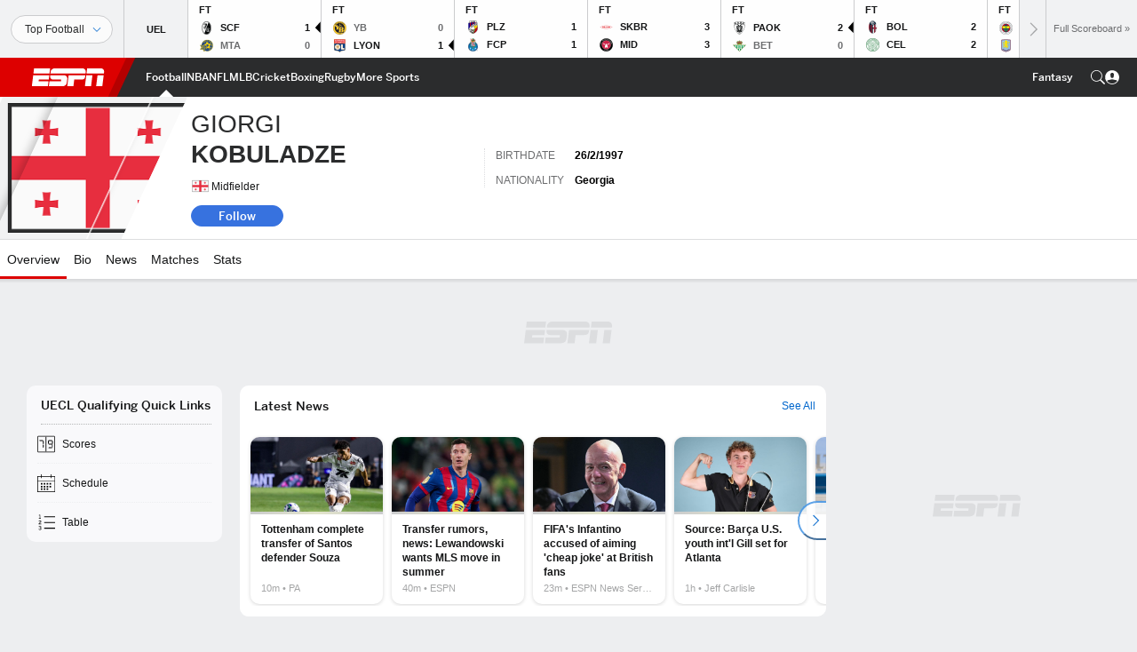

--- FILE ---
content_type: text/html; charset=utf-8
request_url: https://www.google.com/recaptcha/enterprise/anchor?ar=1&k=6LciB_gZAAAAAA_mwJ4G0XZ0BXWvLTt67V7YizXx&co=aHR0cHM6Ly9jZG4ucmVnaXN0ZXJkaXNuZXkuZ28uY29tOjQ0Mw..&hl=en&v=PoyoqOPhxBO7pBk68S4YbpHZ&size=invisible&anchor-ms=20000&execute-ms=30000&cb=dwbt6u1rb9y9
body_size: 48762
content:
<!DOCTYPE HTML><html dir="ltr" lang="en"><head><meta http-equiv="Content-Type" content="text/html; charset=UTF-8">
<meta http-equiv="X-UA-Compatible" content="IE=edge">
<title>reCAPTCHA</title>
<style type="text/css">
/* cyrillic-ext */
@font-face {
  font-family: 'Roboto';
  font-style: normal;
  font-weight: 400;
  font-stretch: 100%;
  src: url(//fonts.gstatic.com/s/roboto/v48/KFO7CnqEu92Fr1ME7kSn66aGLdTylUAMa3GUBHMdazTgWw.woff2) format('woff2');
  unicode-range: U+0460-052F, U+1C80-1C8A, U+20B4, U+2DE0-2DFF, U+A640-A69F, U+FE2E-FE2F;
}
/* cyrillic */
@font-face {
  font-family: 'Roboto';
  font-style: normal;
  font-weight: 400;
  font-stretch: 100%;
  src: url(//fonts.gstatic.com/s/roboto/v48/KFO7CnqEu92Fr1ME7kSn66aGLdTylUAMa3iUBHMdazTgWw.woff2) format('woff2');
  unicode-range: U+0301, U+0400-045F, U+0490-0491, U+04B0-04B1, U+2116;
}
/* greek-ext */
@font-face {
  font-family: 'Roboto';
  font-style: normal;
  font-weight: 400;
  font-stretch: 100%;
  src: url(//fonts.gstatic.com/s/roboto/v48/KFO7CnqEu92Fr1ME7kSn66aGLdTylUAMa3CUBHMdazTgWw.woff2) format('woff2');
  unicode-range: U+1F00-1FFF;
}
/* greek */
@font-face {
  font-family: 'Roboto';
  font-style: normal;
  font-weight: 400;
  font-stretch: 100%;
  src: url(//fonts.gstatic.com/s/roboto/v48/KFO7CnqEu92Fr1ME7kSn66aGLdTylUAMa3-UBHMdazTgWw.woff2) format('woff2');
  unicode-range: U+0370-0377, U+037A-037F, U+0384-038A, U+038C, U+038E-03A1, U+03A3-03FF;
}
/* math */
@font-face {
  font-family: 'Roboto';
  font-style: normal;
  font-weight: 400;
  font-stretch: 100%;
  src: url(//fonts.gstatic.com/s/roboto/v48/KFO7CnqEu92Fr1ME7kSn66aGLdTylUAMawCUBHMdazTgWw.woff2) format('woff2');
  unicode-range: U+0302-0303, U+0305, U+0307-0308, U+0310, U+0312, U+0315, U+031A, U+0326-0327, U+032C, U+032F-0330, U+0332-0333, U+0338, U+033A, U+0346, U+034D, U+0391-03A1, U+03A3-03A9, U+03B1-03C9, U+03D1, U+03D5-03D6, U+03F0-03F1, U+03F4-03F5, U+2016-2017, U+2034-2038, U+203C, U+2040, U+2043, U+2047, U+2050, U+2057, U+205F, U+2070-2071, U+2074-208E, U+2090-209C, U+20D0-20DC, U+20E1, U+20E5-20EF, U+2100-2112, U+2114-2115, U+2117-2121, U+2123-214F, U+2190, U+2192, U+2194-21AE, U+21B0-21E5, U+21F1-21F2, U+21F4-2211, U+2213-2214, U+2216-22FF, U+2308-230B, U+2310, U+2319, U+231C-2321, U+2336-237A, U+237C, U+2395, U+239B-23B7, U+23D0, U+23DC-23E1, U+2474-2475, U+25AF, U+25B3, U+25B7, U+25BD, U+25C1, U+25CA, U+25CC, U+25FB, U+266D-266F, U+27C0-27FF, U+2900-2AFF, U+2B0E-2B11, U+2B30-2B4C, U+2BFE, U+3030, U+FF5B, U+FF5D, U+1D400-1D7FF, U+1EE00-1EEFF;
}
/* symbols */
@font-face {
  font-family: 'Roboto';
  font-style: normal;
  font-weight: 400;
  font-stretch: 100%;
  src: url(//fonts.gstatic.com/s/roboto/v48/KFO7CnqEu92Fr1ME7kSn66aGLdTylUAMaxKUBHMdazTgWw.woff2) format('woff2');
  unicode-range: U+0001-000C, U+000E-001F, U+007F-009F, U+20DD-20E0, U+20E2-20E4, U+2150-218F, U+2190, U+2192, U+2194-2199, U+21AF, U+21E6-21F0, U+21F3, U+2218-2219, U+2299, U+22C4-22C6, U+2300-243F, U+2440-244A, U+2460-24FF, U+25A0-27BF, U+2800-28FF, U+2921-2922, U+2981, U+29BF, U+29EB, U+2B00-2BFF, U+4DC0-4DFF, U+FFF9-FFFB, U+10140-1018E, U+10190-1019C, U+101A0, U+101D0-101FD, U+102E0-102FB, U+10E60-10E7E, U+1D2C0-1D2D3, U+1D2E0-1D37F, U+1F000-1F0FF, U+1F100-1F1AD, U+1F1E6-1F1FF, U+1F30D-1F30F, U+1F315, U+1F31C, U+1F31E, U+1F320-1F32C, U+1F336, U+1F378, U+1F37D, U+1F382, U+1F393-1F39F, U+1F3A7-1F3A8, U+1F3AC-1F3AF, U+1F3C2, U+1F3C4-1F3C6, U+1F3CA-1F3CE, U+1F3D4-1F3E0, U+1F3ED, U+1F3F1-1F3F3, U+1F3F5-1F3F7, U+1F408, U+1F415, U+1F41F, U+1F426, U+1F43F, U+1F441-1F442, U+1F444, U+1F446-1F449, U+1F44C-1F44E, U+1F453, U+1F46A, U+1F47D, U+1F4A3, U+1F4B0, U+1F4B3, U+1F4B9, U+1F4BB, U+1F4BF, U+1F4C8-1F4CB, U+1F4D6, U+1F4DA, U+1F4DF, U+1F4E3-1F4E6, U+1F4EA-1F4ED, U+1F4F7, U+1F4F9-1F4FB, U+1F4FD-1F4FE, U+1F503, U+1F507-1F50B, U+1F50D, U+1F512-1F513, U+1F53E-1F54A, U+1F54F-1F5FA, U+1F610, U+1F650-1F67F, U+1F687, U+1F68D, U+1F691, U+1F694, U+1F698, U+1F6AD, U+1F6B2, U+1F6B9-1F6BA, U+1F6BC, U+1F6C6-1F6CF, U+1F6D3-1F6D7, U+1F6E0-1F6EA, U+1F6F0-1F6F3, U+1F6F7-1F6FC, U+1F700-1F7FF, U+1F800-1F80B, U+1F810-1F847, U+1F850-1F859, U+1F860-1F887, U+1F890-1F8AD, U+1F8B0-1F8BB, U+1F8C0-1F8C1, U+1F900-1F90B, U+1F93B, U+1F946, U+1F984, U+1F996, U+1F9E9, U+1FA00-1FA6F, U+1FA70-1FA7C, U+1FA80-1FA89, U+1FA8F-1FAC6, U+1FACE-1FADC, U+1FADF-1FAE9, U+1FAF0-1FAF8, U+1FB00-1FBFF;
}
/* vietnamese */
@font-face {
  font-family: 'Roboto';
  font-style: normal;
  font-weight: 400;
  font-stretch: 100%;
  src: url(//fonts.gstatic.com/s/roboto/v48/KFO7CnqEu92Fr1ME7kSn66aGLdTylUAMa3OUBHMdazTgWw.woff2) format('woff2');
  unicode-range: U+0102-0103, U+0110-0111, U+0128-0129, U+0168-0169, U+01A0-01A1, U+01AF-01B0, U+0300-0301, U+0303-0304, U+0308-0309, U+0323, U+0329, U+1EA0-1EF9, U+20AB;
}
/* latin-ext */
@font-face {
  font-family: 'Roboto';
  font-style: normal;
  font-weight: 400;
  font-stretch: 100%;
  src: url(//fonts.gstatic.com/s/roboto/v48/KFO7CnqEu92Fr1ME7kSn66aGLdTylUAMa3KUBHMdazTgWw.woff2) format('woff2');
  unicode-range: U+0100-02BA, U+02BD-02C5, U+02C7-02CC, U+02CE-02D7, U+02DD-02FF, U+0304, U+0308, U+0329, U+1D00-1DBF, U+1E00-1E9F, U+1EF2-1EFF, U+2020, U+20A0-20AB, U+20AD-20C0, U+2113, U+2C60-2C7F, U+A720-A7FF;
}
/* latin */
@font-face {
  font-family: 'Roboto';
  font-style: normal;
  font-weight: 400;
  font-stretch: 100%;
  src: url(//fonts.gstatic.com/s/roboto/v48/KFO7CnqEu92Fr1ME7kSn66aGLdTylUAMa3yUBHMdazQ.woff2) format('woff2');
  unicode-range: U+0000-00FF, U+0131, U+0152-0153, U+02BB-02BC, U+02C6, U+02DA, U+02DC, U+0304, U+0308, U+0329, U+2000-206F, U+20AC, U+2122, U+2191, U+2193, U+2212, U+2215, U+FEFF, U+FFFD;
}
/* cyrillic-ext */
@font-face {
  font-family: 'Roboto';
  font-style: normal;
  font-weight: 500;
  font-stretch: 100%;
  src: url(//fonts.gstatic.com/s/roboto/v48/KFO7CnqEu92Fr1ME7kSn66aGLdTylUAMa3GUBHMdazTgWw.woff2) format('woff2');
  unicode-range: U+0460-052F, U+1C80-1C8A, U+20B4, U+2DE0-2DFF, U+A640-A69F, U+FE2E-FE2F;
}
/* cyrillic */
@font-face {
  font-family: 'Roboto';
  font-style: normal;
  font-weight: 500;
  font-stretch: 100%;
  src: url(//fonts.gstatic.com/s/roboto/v48/KFO7CnqEu92Fr1ME7kSn66aGLdTylUAMa3iUBHMdazTgWw.woff2) format('woff2');
  unicode-range: U+0301, U+0400-045F, U+0490-0491, U+04B0-04B1, U+2116;
}
/* greek-ext */
@font-face {
  font-family: 'Roboto';
  font-style: normal;
  font-weight: 500;
  font-stretch: 100%;
  src: url(//fonts.gstatic.com/s/roboto/v48/KFO7CnqEu92Fr1ME7kSn66aGLdTylUAMa3CUBHMdazTgWw.woff2) format('woff2');
  unicode-range: U+1F00-1FFF;
}
/* greek */
@font-face {
  font-family: 'Roboto';
  font-style: normal;
  font-weight: 500;
  font-stretch: 100%;
  src: url(//fonts.gstatic.com/s/roboto/v48/KFO7CnqEu92Fr1ME7kSn66aGLdTylUAMa3-UBHMdazTgWw.woff2) format('woff2');
  unicode-range: U+0370-0377, U+037A-037F, U+0384-038A, U+038C, U+038E-03A1, U+03A3-03FF;
}
/* math */
@font-face {
  font-family: 'Roboto';
  font-style: normal;
  font-weight: 500;
  font-stretch: 100%;
  src: url(//fonts.gstatic.com/s/roboto/v48/KFO7CnqEu92Fr1ME7kSn66aGLdTylUAMawCUBHMdazTgWw.woff2) format('woff2');
  unicode-range: U+0302-0303, U+0305, U+0307-0308, U+0310, U+0312, U+0315, U+031A, U+0326-0327, U+032C, U+032F-0330, U+0332-0333, U+0338, U+033A, U+0346, U+034D, U+0391-03A1, U+03A3-03A9, U+03B1-03C9, U+03D1, U+03D5-03D6, U+03F0-03F1, U+03F4-03F5, U+2016-2017, U+2034-2038, U+203C, U+2040, U+2043, U+2047, U+2050, U+2057, U+205F, U+2070-2071, U+2074-208E, U+2090-209C, U+20D0-20DC, U+20E1, U+20E5-20EF, U+2100-2112, U+2114-2115, U+2117-2121, U+2123-214F, U+2190, U+2192, U+2194-21AE, U+21B0-21E5, U+21F1-21F2, U+21F4-2211, U+2213-2214, U+2216-22FF, U+2308-230B, U+2310, U+2319, U+231C-2321, U+2336-237A, U+237C, U+2395, U+239B-23B7, U+23D0, U+23DC-23E1, U+2474-2475, U+25AF, U+25B3, U+25B7, U+25BD, U+25C1, U+25CA, U+25CC, U+25FB, U+266D-266F, U+27C0-27FF, U+2900-2AFF, U+2B0E-2B11, U+2B30-2B4C, U+2BFE, U+3030, U+FF5B, U+FF5D, U+1D400-1D7FF, U+1EE00-1EEFF;
}
/* symbols */
@font-face {
  font-family: 'Roboto';
  font-style: normal;
  font-weight: 500;
  font-stretch: 100%;
  src: url(//fonts.gstatic.com/s/roboto/v48/KFO7CnqEu92Fr1ME7kSn66aGLdTylUAMaxKUBHMdazTgWw.woff2) format('woff2');
  unicode-range: U+0001-000C, U+000E-001F, U+007F-009F, U+20DD-20E0, U+20E2-20E4, U+2150-218F, U+2190, U+2192, U+2194-2199, U+21AF, U+21E6-21F0, U+21F3, U+2218-2219, U+2299, U+22C4-22C6, U+2300-243F, U+2440-244A, U+2460-24FF, U+25A0-27BF, U+2800-28FF, U+2921-2922, U+2981, U+29BF, U+29EB, U+2B00-2BFF, U+4DC0-4DFF, U+FFF9-FFFB, U+10140-1018E, U+10190-1019C, U+101A0, U+101D0-101FD, U+102E0-102FB, U+10E60-10E7E, U+1D2C0-1D2D3, U+1D2E0-1D37F, U+1F000-1F0FF, U+1F100-1F1AD, U+1F1E6-1F1FF, U+1F30D-1F30F, U+1F315, U+1F31C, U+1F31E, U+1F320-1F32C, U+1F336, U+1F378, U+1F37D, U+1F382, U+1F393-1F39F, U+1F3A7-1F3A8, U+1F3AC-1F3AF, U+1F3C2, U+1F3C4-1F3C6, U+1F3CA-1F3CE, U+1F3D4-1F3E0, U+1F3ED, U+1F3F1-1F3F3, U+1F3F5-1F3F7, U+1F408, U+1F415, U+1F41F, U+1F426, U+1F43F, U+1F441-1F442, U+1F444, U+1F446-1F449, U+1F44C-1F44E, U+1F453, U+1F46A, U+1F47D, U+1F4A3, U+1F4B0, U+1F4B3, U+1F4B9, U+1F4BB, U+1F4BF, U+1F4C8-1F4CB, U+1F4D6, U+1F4DA, U+1F4DF, U+1F4E3-1F4E6, U+1F4EA-1F4ED, U+1F4F7, U+1F4F9-1F4FB, U+1F4FD-1F4FE, U+1F503, U+1F507-1F50B, U+1F50D, U+1F512-1F513, U+1F53E-1F54A, U+1F54F-1F5FA, U+1F610, U+1F650-1F67F, U+1F687, U+1F68D, U+1F691, U+1F694, U+1F698, U+1F6AD, U+1F6B2, U+1F6B9-1F6BA, U+1F6BC, U+1F6C6-1F6CF, U+1F6D3-1F6D7, U+1F6E0-1F6EA, U+1F6F0-1F6F3, U+1F6F7-1F6FC, U+1F700-1F7FF, U+1F800-1F80B, U+1F810-1F847, U+1F850-1F859, U+1F860-1F887, U+1F890-1F8AD, U+1F8B0-1F8BB, U+1F8C0-1F8C1, U+1F900-1F90B, U+1F93B, U+1F946, U+1F984, U+1F996, U+1F9E9, U+1FA00-1FA6F, U+1FA70-1FA7C, U+1FA80-1FA89, U+1FA8F-1FAC6, U+1FACE-1FADC, U+1FADF-1FAE9, U+1FAF0-1FAF8, U+1FB00-1FBFF;
}
/* vietnamese */
@font-face {
  font-family: 'Roboto';
  font-style: normal;
  font-weight: 500;
  font-stretch: 100%;
  src: url(//fonts.gstatic.com/s/roboto/v48/KFO7CnqEu92Fr1ME7kSn66aGLdTylUAMa3OUBHMdazTgWw.woff2) format('woff2');
  unicode-range: U+0102-0103, U+0110-0111, U+0128-0129, U+0168-0169, U+01A0-01A1, U+01AF-01B0, U+0300-0301, U+0303-0304, U+0308-0309, U+0323, U+0329, U+1EA0-1EF9, U+20AB;
}
/* latin-ext */
@font-face {
  font-family: 'Roboto';
  font-style: normal;
  font-weight: 500;
  font-stretch: 100%;
  src: url(//fonts.gstatic.com/s/roboto/v48/KFO7CnqEu92Fr1ME7kSn66aGLdTylUAMa3KUBHMdazTgWw.woff2) format('woff2');
  unicode-range: U+0100-02BA, U+02BD-02C5, U+02C7-02CC, U+02CE-02D7, U+02DD-02FF, U+0304, U+0308, U+0329, U+1D00-1DBF, U+1E00-1E9F, U+1EF2-1EFF, U+2020, U+20A0-20AB, U+20AD-20C0, U+2113, U+2C60-2C7F, U+A720-A7FF;
}
/* latin */
@font-face {
  font-family: 'Roboto';
  font-style: normal;
  font-weight: 500;
  font-stretch: 100%;
  src: url(//fonts.gstatic.com/s/roboto/v48/KFO7CnqEu92Fr1ME7kSn66aGLdTylUAMa3yUBHMdazQ.woff2) format('woff2');
  unicode-range: U+0000-00FF, U+0131, U+0152-0153, U+02BB-02BC, U+02C6, U+02DA, U+02DC, U+0304, U+0308, U+0329, U+2000-206F, U+20AC, U+2122, U+2191, U+2193, U+2212, U+2215, U+FEFF, U+FFFD;
}
/* cyrillic-ext */
@font-face {
  font-family: 'Roboto';
  font-style: normal;
  font-weight: 900;
  font-stretch: 100%;
  src: url(//fonts.gstatic.com/s/roboto/v48/KFO7CnqEu92Fr1ME7kSn66aGLdTylUAMa3GUBHMdazTgWw.woff2) format('woff2');
  unicode-range: U+0460-052F, U+1C80-1C8A, U+20B4, U+2DE0-2DFF, U+A640-A69F, U+FE2E-FE2F;
}
/* cyrillic */
@font-face {
  font-family: 'Roboto';
  font-style: normal;
  font-weight: 900;
  font-stretch: 100%;
  src: url(//fonts.gstatic.com/s/roboto/v48/KFO7CnqEu92Fr1ME7kSn66aGLdTylUAMa3iUBHMdazTgWw.woff2) format('woff2');
  unicode-range: U+0301, U+0400-045F, U+0490-0491, U+04B0-04B1, U+2116;
}
/* greek-ext */
@font-face {
  font-family: 'Roboto';
  font-style: normal;
  font-weight: 900;
  font-stretch: 100%;
  src: url(//fonts.gstatic.com/s/roboto/v48/KFO7CnqEu92Fr1ME7kSn66aGLdTylUAMa3CUBHMdazTgWw.woff2) format('woff2');
  unicode-range: U+1F00-1FFF;
}
/* greek */
@font-face {
  font-family: 'Roboto';
  font-style: normal;
  font-weight: 900;
  font-stretch: 100%;
  src: url(//fonts.gstatic.com/s/roboto/v48/KFO7CnqEu92Fr1ME7kSn66aGLdTylUAMa3-UBHMdazTgWw.woff2) format('woff2');
  unicode-range: U+0370-0377, U+037A-037F, U+0384-038A, U+038C, U+038E-03A1, U+03A3-03FF;
}
/* math */
@font-face {
  font-family: 'Roboto';
  font-style: normal;
  font-weight: 900;
  font-stretch: 100%;
  src: url(//fonts.gstatic.com/s/roboto/v48/KFO7CnqEu92Fr1ME7kSn66aGLdTylUAMawCUBHMdazTgWw.woff2) format('woff2');
  unicode-range: U+0302-0303, U+0305, U+0307-0308, U+0310, U+0312, U+0315, U+031A, U+0326-0327, U+032C, U+032F-0330, U+0332-0333, U+0338, U+033A, U+0346, U+034D, U+0391-03A1, U+03A3-03A9, U+03B1-03C9, U+03D1, U+03D5-03D6, U+03F0-03F1, U+03F4-03F5, U+2016-2017, U+2034-2038, U+203C, U+2040, U+2043, U+2047, U+2050, U+2057, U+205F, U+2070-2071, U+2074-208E, U+2090-209C, U+20D0-20DC, U+20E1, U+20E5-20EF, U+2100-2112, U+2114-2115, U+2117-2121, U+2123-214F, U+2190, U+2192, U+2194-21AE, U+21B0-21E5, U+21F1-21F2, U+21F4-2211, U+2213-2214, U+2216-22FF, U+2308-230B, U+2310, U+2319, U+231C-2321, U+2336-237A, U+237C, U+2395, U+239B-23B7, U+23D0, U+23DC-23E1, U+2474-2475, U+25AF, U+25B3, U+25B7, U+25BD, U+25C1, U+25CA, U+25CC, U+25FB, U+266D-266F, U+27C0-27FF, U+2900-2AFF, U+2B0E-2B11, U+2B30-2B4C, U+2BFE, U+3030, U+FF5B, U+FF5D, U+1D400-1D7FF, U+1EE00-1EEFF;
}
/* symbols */
@font-face {
  font-family: 'Roboto';
  font-style: normal;
  font-weight: 900;
  font-stretch: 100%;
  src: url(//fonts.gstatic.com/s/roboto/v48/KFO7CnqEu92Fr1ME7kSn66aGLdTylUAMaxKUBHMdazTgWw.woff2) format('woff2');
  unicode-range: U+0001-000C, U+000E-001F, U+007F-009F, U+20DD-20E0, U+20E2-20E4, U+2150-218F, U+2190, U+2192, U+2194-2199, U+21AF, U+21E6-21F0, U+21F3, U+2218-2219, U+2299, U+22C4-22C6, U+2300-243F, U+2440-244A, U+2460-24FF, U+25A0-27BF, U+2800-28FF, U+2921-2922, U+2981, U+29BF, U+29EB, U+2B00-2BFF, U+4DC0-4DFF, U+FFF9-FFFB, U+10140-1018E, U+10190-1019C, U+101A0, U+101D0-101FD, U+102E0-102FB, U+10E60-10E7E, U+1D2C0-1D2D3, U+1D2E0-1D37F, U+1F000-1F0FF, U+1F100-1F1AD, U+1F1E6-1F1FF, U+1F30D-1F30F, U+1F315, U+1F31C, U+1F31E, U+1F320-1F32C, U+1F336, U+1F378, U+1F37D, U+1F382, U+1F393-1F39F, U+1F3A7-1F3A8, U+1F3AC-1F3AF, U+1F3C2, U+1F3C4-1F3C6, U+1F3CA-1F3CE, U+1F3D4-1F3E0, U+1F3ED, U+1F3F1-1F3F3, U+1F3F5-1F3F7, U+1F408, U+1F415, U+1F41F, U+1F426, U+1F43F, U+1F441-1F442, U+1F444, U+1F446-1F449, U+1F44C-1F44E, U+1F453, U+1F46A, U+1F47D, U+1F4A3, U+1F4B0, U+1F4B3, U+1F4B9, U+1F4BB, U+1F4BF, U+1F4C8-1F4CB, U+1F4D6, U+1F4DA, U+1F4DF, U+1F4E3-1F4E6, U+1F4EA-1F4ED, U+1F4F7, U+1F4F9-1F4FB, U+1F4FD-1F4FE, U+1F503, U+1F507-1F50B, U+1F50D, U+1F512-1F513, U+1F53E-1F54A, U+1F54F-1F5FA, U+1F610, U+1F650-1F67F, U+1F687, U+1F68D, U+1F691, U+1F694, U+1F698, U+1F6AD, U+1F6B2, U+1F6B9-1F6BA, U+1F6BC, U+1F6C6-1F6CF, U+1F6D3-1F6D7, U+1F6E0-1F6EA, U+1F6F0-1F6F3, U+1F6F7-1F6FC, U+1F700-1F7FF, U+1F800-1F80B, U+1F810-1F847, U+1F850-1F859, U+1F860-1F887, U+1F890-1F8AD, U+1F8B0-1F8BB, U+1F8C0-1F8C1, U+1F900-1F90B, U+1F93B, U+1F946, U+1F984, U+1F996, U+1F9E9, U+1FA00-1FA6F, U+1FA70-1FA7C, U+1FA80-1FA89, U+1FA8F-1FAC6, U+1FACE-1FADC, U+1FADF-1FAE9, U+1FAF0-1FAF8, U+1FB00-1FBFF;
}
/* vietnamese */
@font-face {
  font-family: 'Roboto';
  font-style: normal;
  font-weight: 900;
  font-stretch: 100%;
  src: url(//fonts.gstatic.com/s/roboto/v48/KFO7CnqEu92Fr1ME7kSn66aGLdTylUAMa3OUBHMdazTgWw.woff2) format('woff2');
  unicode-range: U+0102-0103, U+0110-0111, U+0128-0129, U+0168-0169, U+01A0-01A1, U+01AF-01B0, U+0300-0301, U+0303-0304, U+0308-0309, U+0323, U+0329, U+1EA0-1EF9, U+20AB;
}
/* latin-ext */
@font-face {
  font-family: 'Roboto';
  font-style: normal;
  font-weight: 900;
  font-stretch: 100%;
  src: url(//fonts.gstatic.com/s/roboto/v48/KFO7CnqEu92Fr1ME7kSn66aGLdTylUAMa3KUBHMdazTgWw.woff2) format('woff2');
  unicode-range: U+0100-02BA, U+02BD-02C5, U+02C7-02CC, U+02CE-02D7, U+02DD-02FF, U+0304, U+0308, U+0329, U+1D00-1DBF, U+1E00-1E9F, U+1EF2-1EFF, U+2020, U+20A0-20AB, U+20AD-20C0, U+2113, U+2C60-2C7F, U+A720-A7FF;
}
/* latin */
@font-face {
  font-family: 'Roboto';
  font-style: normal;
  font-weight: 900;
  font-stretch: 100%;
  src: url(//fonts.gstatic.com/s/roboto/v48/KFO7CnqEu92Fr1ME7kSn66aGLdTylUAMa3yUBHMdazQ.woff2) format('woff2');
  unicode-range: U+0000-00FF, U+0131, U+0152-0153, U+02BB-02BC, U+02C6, U+02DA, U+02DC, U+0304, U+0308, U+0329, U+2000-206F, U+20AC, U+2122, U+2191, U+2193, U+2212, U+2215, U+FEFF, U+FFFD;
}

</style>
<link rel="stylesheet" type="text/css" href="https://www.gstatic.com/recaptcha/releases/PoyoqOPhxBO7pBk68S4YbpHZ/styles__ltr.css">
<script nonce="R4vjYKvemYwDZIeULWGBLg" type="text/javascript">window['__recaptcha_api'] = 'https://www.google.com/recaptcha/enterprise/';</script>
<script type="text/javascript" src="https://www.gstatic.com/recaptcha/releases/PoyoqOPhxBO7pBk68S4YbpHZ/recaptcha__en.js" nonce="R4vjYKvemYwDZIeULWGBLg">
      
    </script></head>
<body><div id="rc-anchor-alert" class="rc-anchor-alert"></div>
<input type="hidden" id="recaptcha-token" value="[base64]">
<script type="text/javascript" nonce="R4vjYKvemYwDZIeULWGBLg">
      recaptcha.anchor.Main.init("[\x22ainput\x22,[\x22bgdata\x22,\x22\x22,\[base64]/[base64]/[base64]/[base64]/[base64]/UltsKytdPUU6KEU8MjA0OD9SW2wrK109RT4+NnwxOTI6KChFJjY0NTEyKT09NTUyOTYmJk0rMTxjLmxlbmd0aCYmKGMuY2hhckNvZGVBdChNKzEpJjY0NTEyKT09NTYzMjA/[base64]/[base64]/[base64]/[base64]/[base64]/[base64]/[base64]\x22,\[base64]\x22,\[base64]/AAnCow7CtMKgLMO/woUjRAw7w5I0HgLCkC9eVT8AHB91CzkUwqdHw7Z6w4oKJMK4FMOgRm/[base64]/CqR/[base64]/DhsOHasKdSVgtF8OcAMOJw4fDmD3DpcO6wqYlw6xvPEp5w4fCsCQRfcOLwr0KwrbCkcKUAEsvw4jDkhh9wr/DsDJqL3jCt2/DssOUWFtcw5nDlsOuw7UgwpHCrEvCrlHCjEHDln0vCSbCpsKgw5p9EsKpTSxHw7U5w58VwqzDmCcwEsO7w5vDjMKIwqjDjcK6O8KCa8OnRcOCR8K+NMKsw7/[base64]/DrMK0w5bCn8KHw4XDk3HCncKuXkbCjcOhIMKewpV1NMKrXsOEw70aw5oTfjLDojLDpmksVsKLKkjCv0nDuS49VSNYw5svw7BUwoMTw7XDiWrDlsKzw70qYMKxC3rCpCQlwoPDiMOxcGtPX8OgXcOGdDPDq8KUIBpZw6EMEMK6Q8KBFnNjF8OJw4XDlml/woUKwozDlE/[base64]/eMO4W8KlIMOERMKIMcOQwrxKwqI/[base64]/[base64]/woUow7t8w4/DqEVpKcOhw4JeeMOdwq/CmxVqw5jClCvCj8KjNGHClMK0WjAZw6Brw6Atw6FsYsKbQsOXJA7Cr8OGHcK+Dy4XesO3wq47w6x9KMKmQVgrwr3Ct2YiQ8KdAE3DiG7DnMKEwrPCsUFHJsK5DMK5dwXDosOkCwrCh8OAeWTCh8K/bUfDrsOfIz/CnVDDvDnCphDCjUrDrTwpwozCs8O7UMKXw5EVwrFJwqTCj8KkESR3LC5ZwpPCl8Klw5gEw5TCmGLChkEKAUHDmMKSXh3DisKUBl/DlsKEQVbCgyvDt8OGOyDCmR/DocK2woZvdMORBlc4w6JNwonDn8KIw6NmGSAvw6bDvMKqesORwpjDtcO8w6BfwpwbMhZpOQ/DnMKKJX/DqcOxwqPCqk/CkRvCh8KsA8KLwpJBwo3CmitsLzpVw6rDtgjCm8O3w7XCijc/wpURwqJ0M8O/w5PDucOtMcKzwrVcw518wpopfEhCMCbCvHvDgUDDhcOBPsKWWjEswq80MMO9KVRTw4rDh8OHXXDClMOURUVNYMKkecOgM3fDlGsxw5ZPai/Djz4kBGzCncK1EsO4w6/DoFIiw7ktw540wp3CuiFBwqrDg8O5w6JRwrPDqMOaw5M4VsOOwqDDlSM/TMKDM8KhIw0Mwq1YVWLDk8OnTsKCw50jasKOe0DDjkjCi8KJwo7ChcOhwoB1PcKcdcKOwqbDj8K0w75Ow53DghbCi8KuwospTgNrBw8FwqvCrcKJd8OuYsK2JxDDnSXCpMKmw4gNwokkDcOpWTdsw6HDjsKNf3JYXX/ClMKJNHPDmmZjSMOSP8OeXyshwrjDj8O5w7PDiiwGfMOcwpfCn8OWw4tTw5xMw49HwrjDgcOgV8OnNsONw5sMwpwcD8KyJGwjwovDqTkmwqPCmAw8w6zDkXLCrUQUw7/CrsOxwrBmMTXDpsOqwr4YK8O3AcKjwoopEcOBLmIgcH/DjcOMR8OTAMO/aAtZdsK8A8KeHRdtEBzDusOiw6ZLaMO8alg9OWokw4LCrsO2VWDDrjLDtTbDvX/CmMKsw5k4NsKKwq/CvxbDgMO3XVDCoEgGaSMJZsO0b8O4fAnDpw92w6wYBwTDrsKtw5vCp8K4IycuwojDqWtqbSfCqsKYwrzCqMOiw67Dt8KWw5nDscOQwodNcVzDqsKRC2Z/VsOMw4Aow5vDtcOvw7rDq3DDgsKDwpjCncKJw44leMKPdHfDr8K0JcKcbcO3wq/DpCp9w5JxwpESC8KcVj/CksKOw6LDoCbCuMKJwpHCg8O7dzsDw7XClsKXwp3DuGdaw4ZcRcKIw6YmKcOwwos1wp5jWHReYgPDsj5GOX9Uw4E9w63DnsKjw5bDqyFuw4htw6UgYVcMwq/Cj8O8ecOPd8KIW8KWV1UewpVYw5DChFfDiSHCrGo7e8KKwqB5VsOiwqpow7zCmU7DoEM2wo3DnsK2w4PCjMOIUsOMwq/[base64]/CjR/CgcKUw6zDgWUIw4nDnkbCuzrDnsOUWSzDhFBsw5fCoho6w4PDnsKvw73DvzHCgMO0w6JQwrzDr0fCpcO/Dy4gw7zDkifCvsKwQcKDOsK2NyrDqEpJRsOJVsOVIE3DocOmwpY1WFLDnxkjR8KHw4fDvMK1J8OBKMOkPsKQw6rCvkzDv0/DvsKteMKvwqF4wp/[base64]/ChmJwwpUIwrk3w5DCl8K1wol5wqTCr185WnojwrETw67DswnClh5/wpPCki5eB17DmFZiworCtG3DgMO7dzxqI8OfwrLDs8Ktw55YKcKMwrjDiC3CmQ7CuUUhw5wwb3oHwp1wwogJwocmT8KBew/DhsOeW1HDhWPCqwLDoMKRYh0Yw5vCtMOPbjrDs8KeZMK9wroaXcOJw6I7aEl/HSEZwozCn8OFdsK7w6TDucOyccO/w4BhAcO9V2jCjW/DqmvCqMKcwrDCiQ1ewqkYFsKQH8KeGMKGMsOscRnCnMOfwqQQDDbCtCRHw7PCknd+w7ZHOnZPw7NwwoVFw77ChcKcScKCbR0vw58QDcKgwqjCosOEaE7CuEUgw74xw6fDj8OYT1DDucK/LWLDg8O1w6DCkMOhw67DrsKQU8OLG0rDkMKPB8Onwo02GgzDlsOtwrB+eMKrwp7DkBgNYcOnQMKmw7vCgsKqDmXCg8K8GcKAw5XDn1fClTfDksKNNhhDw7jDrsOzZ34wwoVkw7I/KsOiw7F4bcKOwozDjhDChwkdKcKKw7rCpipJw6/Dvxxmw4hAw60yw6Y4CV3DlEXCkETDmcOQXMO3F8K6w7DCtsK3wrMawo/[base64]/DisKdSXXChcKEVsO+wo01VCMhPsKMw6JoPsKtwpbCuQnClMKbainCiS/[base64]/Dk8KOwoIMwobDq8K2wovCuV45w6cfwqLCoxXDtXhwXQsfMsOIw5fCisKhLcKWOcOUZMOJMSROUkdLGcKow7hOXnnDu8O8wofCu3p7w4zCrU1qLcKsXifDhMKdw4/DnsODVh17CsKNdFvCrAwow5nCgMKNMcOgw7/DrATCiUzDoGnDsA/CtsOyw5jDoMKuw5kIwpHDh1LDqsKrIRl5wqMOwpDDp8Obwq3Cm8OHwrZowoHDu8KMKUzCu1fCuFJkN8O4W8O8MXhlOS7DigIiw7Vuw7HCq3ICw5Jtw7tjWSPDvMKuw5jDqcO0YcK/GsO6dwLDpVTDhBTCuMKhdSfCrcKYFmw3w5/[base64]/Dq8OhwprDscONwpzDssKvDzHDtz9KwrMGTcK5HMOKSz3CgAY6UQAWw7bCtXABWTBkecKyIcKYwrklwr5/ZMOoHBfDl2zDhsK2Y2LChRhICcKlwqfDsH7Dt8KEwrlGHiLDlcKwwojDrAMuw6DDngPDrsOqwonDq3vDgkXCgcKPw7t5KcO0MsKPw5BgQQrCv0oZa8OywocAwqbDj1vDhkDDr8OJwrDDlk/CjMKAw4LDrMORaHhVOMOZwpTCtsOZe2PDmVXCiMKZQErCtsK/U8K4wo/DrX7DmMOFw67CuxUgw4UFw7DCo8OmwqzCm1JVZDzDs1vDpMKYFcKpOBdhDBAqXsKZwqVzwoPCh1EOwphVwrtBHBJ/w7YMJwTCgEjDmQJ/wpURw7vCqsKLaMK7SSoUwqDClcOkLgE+wogkw7ZoWzrDscOWwoQvacOBwqvDtmZ2KcONwpPDgWtYw79kB8OFA37CrmzDgMOEwoNNwqzCn8KGwq/DosKlSErCk8OMwpw1a8OMw43DiiEvwr9MaDx9wpd2w4/DrsONNhcAw4BCw4zDo8KjRsKYw7ghwpApLcOKw7kowpfDukIBPgk2woY5w4DDkMKBwoHCi15nwq1Yw6TDqHLDrsOewr8yZ8OnKBXCj0IidEnDgMOYfsKsw496X2jCizAiV8OHw7jCk8KFw7fDtcKKwq/CrMOLBDnCkMKjccK0woLCmThiUsO7w6bCuMO4w7nCpHjDlMK3Cg14XsOqLcO7aBhkWsOYBB7DkMO4Uw5Aw6MJIBZhwq/Cl8KVwp3DtMOdHDlvwrJWwpMDw5jCgB9wwo0RwrLCr8OUQ8O3w5nCi0DDhMKaMQYQTMKIw4vCpEwbaRHDmX7DtBZpwpTDmsKZPhzDoT0cJ8OcwpvDn1TDt8O3wp9hwoFLJh9zPG5swo3CmcOXwoFcJk7DijPDscOGw6TDsAfDlsO+fjnCkMKSZsKwT8KTw7/ClFHChcOKw5rCuTDCmMOKw63DgMKEw6xBw4V0fMOJV3bDncKHwqHCnmnCjsOsw43DhwxHEMOiw6jDky/CpVjCpMKzAWvDngPCtsO1f3fDnHg8XcK+wqjCmwh1XEnCqMOOw5grTBMcwr/DiF3Dqn1xEHF4w43CjykWWEdpGVfDoV5Dwp/Dkg3DgGjDhsKHwobDnClmwpRJKMOfw6rDs8OywqfDmkQXw5lcw4nDvMKwNEIkwojDuMOQwpPCuRPDlsOCABV7w71LQRMNw4DDrAwAw4Zpw5UYcMOjaXwfwpNMb8O4w5QPMMKAw47DvcKLwrQSwoPDk8OFYMOHw5/[base64]/[base64]/LcOfwoxKO0w5LMKXwrDCt3PCgiJowq9Ewo3CrcKyw7E9TmPCsXUvw5c8wqvCt8KETUIXwpnCl2gGKEUKw5XDrsK9a8KIw67DjcOpwpvDncKIwogNw4JsHQF3S8OTwrnDkTAqw43DhMKKYcK/w67DmMKSwqrDgsOHwrrDj8KNwq/CgVLDtFbCtMKfwqt5J8Orwr4nbXPDkxZeHQvDksKcVMKMYMKUw6fDt2IZJMKpCUDDr8KeZMO/[base64]/[base64]/Dm0o8aRR7BEnDpsOJVcK2R8KuAcOKCsOpR8OSJcO4w57DhV0eScKZT1stw5DCojPCjcOfworCugzDhRQow4wiwq/Cn0cKw4PCvcK4wrTDtD/DnHPDlyfCk1UWw5/CuklVH8KxRXfDqMOaAsKaw53CoBg0Z8KFFkHCnWTCkQwCw6M3w4fCrCXDgnXDh1rChm90f8OtJMKnKsOgV17Di8Oywo9vw7PDv8O/wp/Cm8OewojCssOBwpbDo8OVw6xOaVBfWSzCmcKoGkNQwqAwwrEgwp7DgiHCgMK+f1jCoyrDnkjCqjU6cHTDmlFXUDBHwr4hw6thcAfDn8O7w67DncOrEUxxw4BDGcKhw5IVw4gBbsO9w4PCrh9nw5sWwq/CoSAyw7IswrjDjTvCjBjCisOMwrvCmMKzFMKqwrLDuXp5w6sQwr86wphdScKGwoZKNhZrPyHDjXvCkcOkw73CmDbCn8KfPgjCrcK7wprCqsOtw4DCssKzwq47wo4+wrdHfRQWw51kwqQ/w7/DiwXCvyBpJXYswpHDvDYuw67DuMOQwo/DsykgaMKgw4dWwrDDv8OsZMKHLS7DjGfCsmbCqGYww59DwrnDhyVDYcOxRsKkbMKrw69UJlBsMAfDvsO0Q34MwojCnlTDpR7Cn8ONSsOqw7Ipw5hYwoo5w4XCmjvDm1p0TkUpbnPDgjPDpgbCoGRIF8KSwo1pw4/[base64]/[base64]/CgMK/wqI0wqB+wqTCsGBOScKLwrwDwotBwooteDTDlV3DtT0fw6LChsK2w4fDvn4QwodtHy3DsD/[base64]/NcO7wqTCqk3Dp8OOw6fCtnHDqRTCpRrDhRPDm8Otw5RrEMO/bcKbBsKDwpEmw7Fhw4YRw45PwoUZw5sMW3tkK8KLwrsww57CqAQUNwY4w4XDumkYw60Bw7oRwpbCmsOQw67CkS04w7lOA8OwNMOkRMOxe8KiFx7CqjZdXjh+wpzCu8ORIMOQDCPDqcKmGsOjw5Ikw4TCj3/CpMK6wpfCtE/DucOIwqzDsAPDnU7CqcKLwoPDncK5YcOSPsKKwqV1BMKcw54Sw5TCocOhTsOLwovDpGtdwprDsAkhw49Ywp/CqDNwwpbDg8O2wq1pPsKXYMKgYTPCsC5pfkgQN8OfV8KGw7A2AU7DgBPCjFbDkMOlwr/DjjkGwojCqXDCuxfCksKeEMO4LMK9wrrDosK1c8KQw4TCjMKDD8Kbw5VlwpMdJMK/[base64]/DvsOgTwQ6w5gTZ8KlD8OzHDVBw7XDp8OzeA5xwp7CuBMZw5JeDcKfwoA7wrEUw6oMIMK/w7gTw4IqcxVWU8OSwo8pwqDCuF82RU7DozhewpjDgcOqw5E4wpzDtGxPUMKoasK+SXQSwqxyw7HDocOIeMK0wrAswoMkV8KOw7U/byx1IMKGJ8K3w77Di8OsdcO7GUzCj29nC35QeGAqwqzChcO9TMKKM8O5w7zCrRjCjnDCnCJHwrlzw4bDhHwfEUNiXMOYWwAkw7rDkkHDtcKPw75WwrvCqcKyw6PCqsKiw54OwobCjlB+w4vCocKFw6/CosOew6nDsCQrw5x1wprDisO7w4zDn13CvcKDw65cBwolNGDCsG9hdDPDtjnDuVcYecK8w7DCoErChwJmFMK6woNvNMKyQQ/[base64]/Dh8OjNRI9MlnDkMOGw5YcwqTCtnjDgWnCghrCnsOkLUU/L30cGUxad8KLw6VoLSwHD8OSKsOeRsOIw78GAEYiF3BtwqLCmcOqYH8AQzzDsMK2w488w5fDgldOw6E6BSM5XcO/[base64]/[base64]/Dr25wwo/Dm2jCgsKxRQrCnMKqwozDp8Oqwpo1wq12PR5mFTFUF8Onw7hlYFcJwqJtWsKtwrfDmcOpZAvDrsKWw7p2HgHCskMXwq4mwoMEN8OEwrjCmmxJdMOXw7Fuw6LDqRvDjMO/C8K6QMOeA0nCoj/CqsOqw43Cjj4za8Oww6zCqMO+H23DksK4wrQhwr7ChcO8CsOIwrvCiMKxwqrCisO1w7LCjcO/WcOuw7nDgFRGNxLCi8K9w5nCscOcBz9mb8KtQh9Yw6QDwrnDjsKNw73DsE7DunNQw7h9NcOJPcOQQ8OYwoUiwrbDl1kcw590w67Dp8K5w4syw6x/w7XDhsKheGsFw69cb8KtRMOxJ8O5aAzCjjwPXsKiwqDDlcK+wpsawqA+woh5wqdowpsKX1jClQhzTHrCicKww7VwHsKywplVw4nCoxbDpjdfw5rDq8OqwocKwpQrCsOcw4gYH3MURcK9eU/DgxTDqcK1woVsw5tCwo3Cv27Cigs4WHYMK8OKwr7CvsK3wo8eWUkrwogQYgzCmn8bTSI7w69mwpQ4IsOzY8KSL1/DrsKIQcOpX8K7SmrCmnZNC0UJwqd4w7FoDXZ9ZEUDwrjCh8KTBMKTw6zDlsOMLcKxwo7Cim8KJ8O5w6cSwolONVPCjFLCl8KcwpvCjsKzwpXDjFBTwpvDs0pfw50VcE9paMKNVcKEIcOpwprCl8Kswr7CicKrEk0ww75lOcOHwpDCkU84ZsO3U8OSd8OYwq7DlcOiw6/DmjhpZMKzNMO5dGgLwq3CpcKydsKgTMKPPlsMwrDCnBYFHgk/wrDCkTLDjMKOw4LChlXCqMO1ehrCgsK9T8KOwrPCuAtTXcKOcMOUUsK6ScOAw6DCoQzCocKCbCY+woBgWMO9UW9AAsKrcsOTw5LDi8KAw4/CtsOCAcKwXTJvwrvCqcKFw4g7wqrDi0/Cl8KhwrHDtFbDkzLDmVY2w5HCilJ4w7/CnA3Ci3R0w7TDn1fDgMO+bXPCu8O5wpFTfcKZEEALQcKVw4w8wo7DpcK7w4LDkk0RXMKnw6XDgcKJwrFbwowuXMKVYETDpHDDtMKvwpDCmsKWwqN3wprDol/CkCfCuMKgw71DZmxHU33CgHLDgiHCnsKiwp7DvcO8GsKkSMOPwo4FI8KXwpVJw61RwoVMwppVJMK5w6LCtifChsKtMHQ/C8KQwo7DnAdNwoVwZ8KmMMOJYRjCsXsdLmzCuBZPw4o8VcKrDMKBw4TDtGvChxbDlcKja8Obwr3Cp2vDrFjDs1bCuxQZPcKUwp3DnwkZwqccw4DCuVF2O1oMGR0hworDkhLDpcOjCSPCm8KZHUV7wrwgwrVjwoB8wrjDs1EZw4zDhyfCncOGIB3Chhg/wo7Cjyh8MUPCrB8uaMOUUVjCg2dxw6/Dt8Ouwr4Qa1XClQULO8K/FsOywqjDhwrCvm7DqMOoRcKww7PCm8O/[base64]/[base64]/Cq8K4w6XDmcOwbDExcsOBwqzDoGTCuMO+ZsOpwrTDocObw4DCtnLDlsOIwpRbDcKKBUAhFMOID0XDvnE5b8O9GcOnwpZoJMOmwq3DmwEJCgUZw7AJwqbDicOKwrfCtcOlUwNnF8K9wqcOwqnCs3NoVMKCwoPClcOdHTp4EsOuw61uwoTDlMK5Nl/CuHzDncOjw5xew7bCnMKBBcKGYhjCr8OgAkbCmMOYwrTCmcKgwrVfwoXDgsK/[base64]/w6V6w6LDs8OyDHhPwps0woTDisOqw6dTGU7DhcOmAsOHMcOOFUYmECQuQMKYw5EWCgjDlsKhQ8KZOsKPwrnChMORw7RyNcKZMsKZPU9xe8K6VMKZGMK+wrQuEMO/wrHDncO4en7DvV/Ds8KpJcKYwoI/w7fDl8O/w4TCh8KfI1rDjsOgK3HDnMKlw77Ci8KFQ2/[base64]/[base64]/GsK7QTkKw7zDqMK0w7HCoHbDscK7wqAMw6ZhQ3Mqw7gMHGpAI8OCwrTDshHCkMKsKMO2woReworDkQNFwqzDqsKJwqJID8O4EsKvwqBPw7HDi8KyK8KJAC0Ow6wHwpXCm8OrHcKewrPCn8Kjw4/CpxcfJMK2wp0APntxw7zCtVfDsyLCqcKmVlnDpB3CncK7VChRZy4KWMKAw4pZwpFiHi/Dkmhjw6XCgjhCwoDCuCjDsMOhUi5kwoY+XHcAw4JCdsKpXMKfw61GI8OKBgLCu14UFCLDksOGIcK4UHIzfhzDv8O9HmrCln7CoVXDt0ojwpXCp8OJXcO0wpTDscOCw6zDgmgow4PCuw7DhS/CjSFQw5obw57DicOxwpbCrMOvTMKjw5rDncODwprDg3xlLDXCkMKDDsOhwo95Zlp8w6lBKw7DvMKCw5TDkMOPEXjCszjDkEjCvMOnwqwoYS/DgMOpw5ZAw4HDo18gMsKBwrQOMz/Dl3lcwpvDpcOYJ8KmD8KGw4oxfsOtw6HDhcORw5BMRMK/w6DDniJmbsKLwpDCsknDnsKkRGdCW8OxK8K0w5lTWcKPwpwWAmE8wqsFwr8Jw7nClQjDksKRHGcGwqhAwq4jwoRCw4JXYMO3UMKsFcO3wrYMw6wnwqnDimlXwrZVw7TCpyfCtDgGdEtgw5p/[base64]/Cj8KGWxPDl8KfXWHDhcOgG8OLLi8xJcO1wpHDrMKxwqLCu3/DtsOOIsKKw6HDgMKsYMKMRcKUw4B4KEA2w6PCm1nCpcOlQ2XDk0zClVY9w5zDiBZsJsKZwrzCoGXCvzo4w543wofCmlfCnzLDlkLDsMK6G8Ouwottc8OlNXDDl8OSwoHDlEsMMsOiwq/DiVbCmlFuN8KDbF7DjMK5bRrCoRzDisK7HcOOwqx9EQ/CnhbCgDpnw6TDk2vDlsOPwoogIipXYjFEbCpcNMOpwoocInDDo8KWwojDu8OBw6PCi27DusKCw4fDlMOyw4scSFfDsUQGw6vDtcKLU8OEw6DCsWPChktGw5Uxwrc3T8O7wpLCtcOGZw1/KgzDiwlCwpTDg8O7w75EZCTDrU56woF4QcOHw4fDhzATwrhoS8Ohw482w4EVCgFtwqoDNTwAEgPCjcOkw5sqw7/DiQdGBsKkOsK/[base64]/CssKOWsO9w5dYwq4nw70pBgbCtA49VgbCjwvDrcKNw7/[base64]/Dq8Ojw4vCo0NbXXMPwqxVPyHDnXbCnEtBJ1FbSsK3cMKFwrDCvXkzax/[base64]/CkcOeZic2d8KTw6HDr8O1w7TCnMOpLnnCk1fDmcKuY8Knw5w7wp3Cv8OPwpx8w4JdZR1Vw7XDlsO+NsOVwodkwqDDjynCjRjCkMOew4PDm8KGU8OBwrQYwozClcOHw5N1wofDnXXDujTDjzEOwojCmzfCqyhQC8KPesO6w7Zrw7/DoMK2QMKcAHxZVMOhwrnDrcK6w4/CqsK6w4jClMKxPcKWRmbCq1HDi8OrwoLCmMO4w5rCusKKDMO9w6AMdmYrCQLDrcK9GcOAwrFUw5JYw7/[base64]/SsOpwrzCt8OAOz/DoQPDqQjDj1dLVHDDnMOtwqN+DkfDm39bNkQkwrdkw5fDuA5pR8O5w6x2VMKtf3wHwqI4ZsK9wroHwpdwFWpMYsONwrtlenbCqcKnNMOFwrp/[base64]/[base64]/TsOYR1FIwovDuMOawqDCpMOHJ8Oaw5DDvMOCTMKZLEzDjinDkzHChUzDqcO/wojDrsOPwo3CvX1YIAgmI8K3w6DCtFZxwptIOCvDhDjDkcOEwoHCtkPDvWrCv8Knw6/DvMK+wozDrn4SDMK7ZsKWQAbDkj3Cvz/DrsOrG2nCq1wUw751w5bDv8K3UWB2wpwSw5PDh1jDtF3DtjrDhcK+BAjCkGwwGmQpw7F9woLCu8OvZFR2wp0gaW95bFsNQgjDhsKVw6zCq0DDixYXHTAaw7bDrUDCrATCksKpWlHDiMKwPjnCvMKCa24dVmtUOlE/MmLDhCMLwrJAwrdWIcOhXsOAw5DDsQwTPMOaXH3CiMKkwovCgMO2wqrDnsORw7nDsRvDv8KFGsKTwrRgwpzChj3DkgfCuGA+wp0WbcK/FSnDmcK/w4YWAcKhBRnDoggWw6LDs8OxTcK2w5xXBMOlwpp4f8OBw59mC8KCYcOsYyZ2wo/Dmj/Ds8OsA8KtwrnCiMO4wpplw6/CnkTCp8Oow6DCtlnDkMKowoB0w6zDh017w6pbXVjDn8Krw77ChAMkJsOUTMOyBCBWGR3DgcKrw6rCosKYwpJVwp/DgsOiTiEUw7jCtnnDnsKDwrQ/F8KZwonDt8KmFgXDp8KhanzCmyIKwqTDqCs9w49Swo8Rw5Mnw7nDisOKH8KQw4hZbSgQdcOcw6RWwqE+eANDOhDDonTCsStaw63DhyBHL3oZw7hZw5fDv8OGGsKNw5/CncKQAMK/FcOawpQkw57CjVV8wqJQwq1lMsKQw5HDhsOuUEbCr8Okw5hReMOXwpLCjMOOVsOgw7d9ayHCkFwIw5fDkmfDr8O2EMO8HyYnw4nCpCsQwq1BbMOzAG/[base64]/[base64]/bGPClmzDsMK2HMKgwqjDo8OFCsKQS8K0BjYhw6x0wqvChzsSbMO+wq86wq/CnMKRChfDtMOTwp9TAFbCoxF1wobDn2PDkMOZAsOTccOFfsOhIDnCm2MjEcKPQMODwrTDn2R1K8OPwpR2GQ7CkcO4wpPCmcOaR1ZLwqLCjEjDpD8uw4sMw78Ywq3CkD0/w4IowoBmw5bCucKEwrNtFQJ0HW8OPn/CpUjCvsOYwqJHw7ZNB8OkwotnShxuw4VAw7TDtMKowrxGPX3CsMOvOcKYdMKYw47Dm8O8IWDCtgEzA8OGaMOHwpTDuUk+cg4cMcO9HcKbNcKOwqt4wo3Co8KfDXjCkMKRwqdqwpIWw5HCjUsVw7k1dQcUw7LCkEYlC2UZw6PDu2UPeW/[base64]/DjQfDoAkPw43DmSbClRDCp8O+w5Z9Llgiwq4+c8O9IsKiw4vDlx3DoSnDl2zDi8OIw7jDjsOJZ8OtDsKvw5hFwrsjPVVhdMOCN8O5wpsAeE9RDVc9QcKSNGpJVAzDmsOTwrMLwrg/ITbDisOVfMOjKsKmw4nDq8KVCxxCw6rDpS93w4pkEsKqU8KkwoXDvCDClMOkL8KMwpdodQLDs8Oiw65Nw7U6w5nDgcOTVcKMMw53HMO+w5nCosO1w7VAWsOQwrjCpsO2e3Z/R8KIw6IFwporTMO1w7QfwpIRBMOmwp4Iwo1/UMO1wrkXwoDDunHDlQXCocK1w5BEwqPDsz7CiV9gdcOpw5R+wrLDs8Ktw77CrXDDi8Kyw6F5TzLCncOBw7zCt1PDmcKlwozDox/CqcKvIsKhYmxoMWXDvSDCs8KzUcKJGsKkQEA2EwBswpk8w7/CtcOXKcOLMcOYw61gcSExwq1RKCPDriRbTHzCjTjCrMKFw4fDpcOnw7lRMUTDvcKOw7PDlUsiwosbNMK5w5fDlSXCiAUKG8OAw7gtEkksVsO6LMOGXQrDp1DCtDIYwo/[base64]/DksO7wqLDsEMjwrLCrcKFTcOewoLDu0IscwzDr8K1wr/ClcKMFBFRaUU/TsKpwpbCrcO7w7fCgXrCoTDDlMK6wprDvUY1HMKCacKnM1p7WsKmwq4WwqdIVGvDrsKdeDBSd8KdwoDCjEV5wrNvV3chShPCuljCl8KNw7DDhcOSGBfDhsKiw6fDvsKUH3RmL33CncOzQ2HCtT0bwrF9w7x/[base64]/Cj8KNwpk0w6xhZ8KgZcKLwpHDj8OAGk9heHjCklzCpyrDlMKAW8OhwqPCvsOQAAAvHRDDgD5SUhhIMsKBw4wHwrUjQ24fJMOswrA2QcOfwoJ0RMK5woQkw7bCrhfCvQB1LMKiworCpMKfw4/[base64]/DhiM6wpcWw7DCocOMAsKEw4TCucKIasOXFSZfw6YawoldwpXCix/Cv8KsdBE8w47CmsKBbQ5Iw4jCoMOAwoMGwpXDm8KFwp/Duy45bmjDhRcVwpLDhMO7GS/CusOVV8KdOsOiwqrDrzpFwpTCnWkGE0/[base64]/w5rDiAEHJcOTHVzDgUxlwpHCh8OMdsOlw6TCuiDDgsOSw7ZkH8OmwrHDjcOEOgM8aMOXw7nCuFJbaB1bwo/DqcKUw7IHdzDCscKowrjDpcK2wqvCnRAGw7JFw43DnhPDusOHYmxrN0kGw6liXsKqw5laXm7Dt8KKw5nCjXUtO8KEHsKtw4M/w45ND8K7B2DDpXMXb8OKwolFwr0XH2R2wrk6V3/[base64]/[base64]/[base64]/DjMKvw5VXf8KNwr3Dk8OnMMOSw7HDscOLw7tawrfCpMOyKmppw6/DrHFFVgvCh8KYM8OTKFoSRMKHSsKMYnxtw543QGHCoFHCqg7CnMKvFsKJF8KRw7M7bl5wwqxBEcOXLj02fm3CssK3wqg6Dj5cwrpmwqbDhGDDscOywoDDqUoDKwgEZXIbw5MxwrJfw543NMO5YcOiKsKcTFYFEyHCkH8CSsOhQxIowrrCqA1uwq/DilXCrk/DmcKRwonCkcOLP8KUQsKxLCvDjXPCvMOGw73DlMKyZQzCosOyE8KgwoXDqw/DmMKQZMKOOhZbfQIxKcKCwrDCjVbCq8OyEMOlwobCpjHDjcOywr1iwpltw5dIOcKTCi3DtMKLw5fCnMOZw5Ayw7okPTPCo38zaMOiw4HClHzDu8Ood8OUacKuw4tWw6LDgg3DsAtECsKOesOEBWNHB8O2XcOOwpk/HsOXQGDDrsOBw4jCvsK6c3/CpG0QUMOFAV/[base64]/Cs1RIBMO/LzvCrDRtw47CkzcLw7PCvUvDmX11w4ZxVgJjwrUawrteGRDCsyJrI8KAw6I1wr/[base64]/[base64]/CsC/DocO2w7XDuzcnecOdwppIw4UlwoFJw6ZPwpJ9w55qFXI+KsKoH8OBw5wXdcO6woLDrsKDwrbDo8K1DcKjFCfDqcKAVndfKsOdUTTDq8KEacOWHAxxBsORN3gKwr/CuQ8MVMKFw5Ahw7vCusKtwonCrMKIw6nCizPCoAbCusKZJAgZaQgMwpXCkFLDt3DCqH3CssKZw4lHwpskw5JyX2xeLxzCnXIQwoAAw6xDw5/DvQvDkz3DvcKrTUZTw7DDisOZw6fCmibCvsK7VsKUw5ttwpU5cTlfb8Kww5zDu8Oywo/ChMKzZcOkbh3Dih9owqLCqMOGDMKsw5VOwrxaNsOrw7IhdnzCoMKvwqdJUcKxKRLClcKMfwYlVXg5TjvCnzhTbU3Dr8OPV0h1RMKcZMKGw6TDuU7DtMORwrRFw4DCvk/Cq8KrOzPCvsOEVsKJCXjDiX7Ch2phwrlxw6hwwrvCrkvDk8KLSXzCjcOJEBfDmifDj210w5XChiMywoIzw43Dg0Z5wr44QsKTKMK0w5jDumoKw53CuMOlccKlwoZ3w7tlw53CmjRQNnHCpzHDrcKlw7rDklfDgHtrTDgHT8K0wqtAw57Dh8OowrDCol/[base64]/w5rDpxbDnMK+w5IQUsKswo3Do2fDikPDssK/wpkuWR0Fw7YAwq4jZsOmBcORwovCigPCg0fClsKaVgZrbMKjwojDusO2wrLDg8KLOS40dQbDhwfCsMKiZCpWIMK3ccKnwoHDt8KUb8ODw6BWbsOPw75VSsKUw7/Ckh0lw5rDtMKRFcOmw7gywokkwonCmsOOUsKMwo9Cw7PDi8OYFVrDjX9zw7zCt8OjRy3CvjfCvcKmbsOpOSzDrsOTbsO5LlcMw6oQSsKgMVsUwoY3VzQEwqY4wp5XBcKtG8ONw4FpZlnDq3jDrwJdwpbDr8Kxw4dmRsKVw5nDiAPDsm/CplBHCMKJw7zCoAXCn8ORJMK6E8Kjwqwkwr5tC1pzCgzDksOZGh7Dg8OSwrbDmcOhfkt0FMKxw6RYwrjDvEMGQR9gw6Bqw6gBIkNNdsO4w4pxdVbCt2vCqAkKwpTDvsOUw6Myw7fDnlBxw4XCu8K4ScOxEUFlXFB2w4/[base64]/w6BbCsOsw7AUwpJpwpkaw7vDgcKYNMOiw5zDmD86wptZw4UxVRVFw4bDmsKXwr7DuinCmMO0OcOGw5w9J8KCwrF4RTzCpcOJwp/ChwXCmsKcNsKFw57DumbChMK9wr8owprDkj5jbTQFN8OiwqEcwpHDq8KaK8OmworDvcOnw6XCm8OFMXl6PsKKDsKzchxYAWbCqyF4wq0UW3LDrcKmGsKudMOYwrIswo/DpGBUw5/CkcKddcOlMwbDm8KkwrFzQgrCisOwSmJmwrIxeMOYwqdgw6XCrTzCpBDCrwjDhsO0HMKDwqjDriDDm8KUwrLDi3Z0NsKCP8K8w4nDhlDDsMKkZsK4woHCjsK4fkRfwo/CkVzDshHDlUtgU8KldnRzC8K7w5nCv8KgXkjCuhnDqSnCrsKOwqN1wog6esOUw7HDvMO9w5oJwqY0JsOlKVxmwochXlzDjcOafMO1w4PCtk45G0LDoA/[base64]/[base64]/wr49w4/DlcK8FT3DlyZMeMOtQzTCosKmPSDDj8KOfcKNw4gPwpfDthTCgWHCpy/DkV3Cu3zCocK0DhEEw5FWw44eSMK6XcKPfQEFJVbCq2DDkDHDrFjDpWTDosO1woBNwpvCmMKqVnTDrTLCicKwfjDCs2rDncKrw6s/J8KAWm05w4TCqEnDqhfCp8KEb8O/wrXDlTMdSn3DhjzCmkHCjilRIDDCh8OxwqASw47DqcKDfAjCnApeK3PDucKcwobDs3rDgMOcEyvDtMOIRlhxw4tQw7rDnMKLY2DDtMO2EzMRWcK4FR3DgV/DisK0H2/[base64]/[base64]/Cs0IEwpYPw7PDvsOPw4bDi8OxIQRzwrIGdMK4PFMNJRzCkSBrdhAXwrgqZGNtSBNOWX8VHQs5wqhBLVvDsMOQUMOLw6TDqQrDuMKnFcOuYCxzwpTDksOEcSVTw6NtMsKmwrLCox3Dt8OXbAbCmcOKwqPDisKgwoI4worCoMKbYDVVwp/Ct0jChljDvmc9ExpHTAVpwpnCkcO2wqADw6rCtMKbN1jDusOMWRXCu3PDjTPDvhNrw6Mow47Clxprw4LDtx9VZw7CozQNVkvDskEYw6HCs8OCF8OYwpLCucKZMcKpLsKhw6NkwolMw7TCmyLCiiUSwq/CtAQYwr7CuRPCnsK0HcO+OX9yMcK/fBgGwobCpMOfw6BaZ8KVWHfCihzDkSvCvsKnGxd3KcO+w4/CvADCv8O5wo/DnmBJW0zCgMOkw43CjsOywpnCoB5HworDpMOMwq5JwqQMw4AIRFIiw4XCkMKFBgLDp8OzWDDDqFvDgsOrP1Vmwp04wqlAw49Hw7TDmAFVw60ELMKuw5M6wqDDtTpxW8KLwpnDq8O9e8OeSw9oW3YCbQTDj8O7BMORPMOsw6AzdcO/W8OuZ8KZM8KOwoXCvUnDozluXB7CqcOFDRbDm8KwwofCrcOlAXfDosO/LyV6WwzDqDUbw7XCqMK2UMKHasOUw6nDugbCg25Yw4fCvcK2PxfDvVg5ewfCkltQVDxRcVfCl3Vxwo0RwoYeZjNCwotGD8KudcKgPcOQwq/Ch8KEwo3CnVzCux5vw69Rw5ARCCTCm3TCi10oDcKzw7ZxBEPDlsKOVMK+F8OSH8K0IMKgwpvCm0DCqE/Dklx2XcKEVcOEEcOQw5ptOTMqw695RSVNZ8OVOz40MsK7Vnkvw4jCtQ0OMj1cEMOfw4YvbnfDvcOwTMOmw6vCry0E\x22],null,[\x22conf\x22,null,\x226LciB_gZAAAAAA_mwJ4G0XZ0BXWvLTt67V7YizXx\x22,0,null,null,null,1,[16,21,125,63,73,95,87,41,43,42,83,102,105,109,121],[1017145,768],0,null,null,null,null,0,null,0,null,700,1,null,0,\[base64]/76lBhn6iwkZoQoZnOKMAhmv8xEZ\x22,0,0,null,null,1,null,0,0,null,null,null,0],\x22https://cdn.registerdisney.go.com:443\x22,null,[3,1,1],null,null,null,1,3600,[\x22https://www.google.com/intl/en/policies/privacy/\x22,\x22https://www.google.com/intl/en/policies/terms/\x22],\x22wchysNgcvopw/A5wG3rZ326zynIVi/bXQBnWhNHsSQY\\u003d\x22,1,0,null,1,1769115063577,0,0,[152],null,[109,77,213],\x22RC-3Rx0E4ez2eUq2A\x22,null,null,null,null,null,\x220dAFcWeA5Iy5jdLuHpiACqT7HaMae79Q3vywIjz4xrwmJn_L--eMfc6Jo47y9BusRcXVRqwZw6jgD6QLHEAmRKm0Y_e4f-c3uAYQ\x22,1769197863547]");
    </script></body></html>

--- FILE ---
content_type: application/x-javascript;charset=utf-8
request_url: https://sw88.espn.com/id?d_visid_ver=5.5.0&d_fieldgroup=A&mcorgid=EE0201AC512D2BE80A490D4C%40AdobeOrg&mid=19576455646351758689058623111332856371&d_coppa=true&ts=1769111467594
body_size: -44
content:
{"mid":"19576455646351758689058623111332856371"}